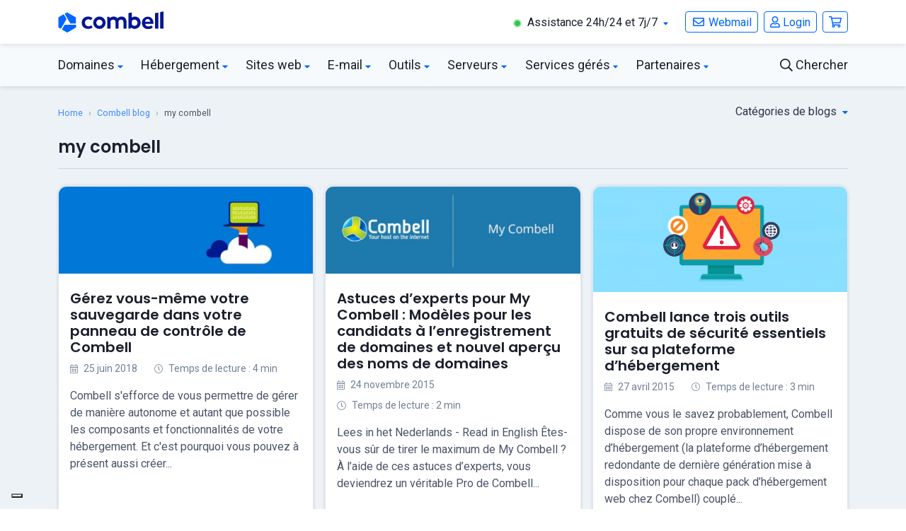

--- FILE ---
content_type: text/css;charset=UTF-8
request_url: https://www.combell.com/fr/blog/files/tablepress-combined.min.css?ver=14
body_size: 2416
content:
@font-face{font-display:block;font-family:TablePress;font-style:normal;font-weight:400;src:url([data-uri]) format("woff2"),url(//www.combell.com/fr/blog/wp-content/plugins/tablepress/css/build/tablepress.woff) format("woff")}.tablepress{--text-color:#111;--head-text-color:var(--text-color);--head-bg-color:#d9edf7;--odd-text-color:var(--text-color);--odd-bg-color:#f9f9f9;--even-text-color:var(--text-color);--even-bg-color:#fff;--hover-text-color:var(--text-color);--hover-bg-color:#f3f3f3;--border-color:#ddd;--padding:0.5rem;border:none;border-collapse:collapse;border-spacing:0;clear:both;margin:0 auto 1rem;table-layout:auto;width:100%}.tablepress>:not(caption)>*>*{background:none;border:none;box-sizing:initial;float:none!important;padding:var(--padding);text-align:left;vertical-align:top}.tablepress>*+tbody>*>*,.tablepress>tbody>*~*>*,.tablepress>tfoot>*>*{border-top:1px solid var(--border-color)}.tablepress>:where(thead,tfoot)>*>th{background-color:var(--head-bg-color);color:var(--head-text-color);font-weight:700;vertical-align:middle;word-break:normal}.tablepress>:where(tbody)>tr>*{color:var(--text-color)}.tablepress>:where(tbody)>.odd>*{background-color:var(--odd-bg-color);color:var(--odd-text-color)}.tablepress>:where(tbody)>.even>*{background-color:var(--even-bg-color);color:var(--even-text-color)}.tablepress>.row-hover>tr:hover>*{background-color:var(--hover-bg-color);color:var(--hover-text-color)}.tablepress img{border:none;margin:0;max-width:none;padding:0}.tablepress-table-description{clear:both;display:block}.dataTables_wrapper{clear:both;margin-bottom:1rem;position:relative}.dataTables_wrapper .tablepress{clear:both;margin-bottom:0}.dataTables_wrapper:after{clear:both;content:"";display:block;height:0;line-height:0;visibility:hidden}.dataTables_wrapper label input,.dataTables_wrapper label select{display:inline;margin:2px;width:auto}.dataTables_length{float:left;white-space:nowrap}.dataTables_filter{float:right;white-space:nowrap}.dataTables_filter label input{margin-left:.5em;margin-right:0}.dataTables_info{clear:both;float:left;margin:4px 0 0}.dataTables_paginate{float:right;margin:4px 0 0}.dataTables_paginate .paginate_button{color:#111;display:inline-block;margin:0 5px;outline:none;position:relative;text-decoration:underline}.dataTables_paginate .paginate_button:first-child{margin-left:0}.dataTables_paginate .paginate_button:last-child{margin-right:0}.dataTables_paginate .paginate_button:after,.dataTables_paginate .paginate_button:before{color:#d9edf7}.dataTables_paginate .paginate_button:hover{cursor:pointer;text-decoration:none}.dataTables_paginate .paginate_button:hover:after,.dataTables_paginate .paginate_button:hover:before{color:#049cdb}.dataTables_paginate .paginate_button.disabled{color:#999;cursor:default;text-decoration:none}.dataTables_paginate .paginate_button.disabled:after,.dataTables_paginate .paginate_button.disabled:before{color:#f9f9f9}.dataTables_paginate .paginate_button.current{cursor:default;font-weight:700;text-decoration:none}.dataTables_paginate.paging_simple{padding:0 15px}.dataTables_paginate.paging_simple .paginate_button.next:after,.dataTables_paginate.paging_simple .paginate_button.previous:before{font-family:TablePress;font-size:14px;font-weight:700;text-align:left;-webkit-font-smoothing:antialiased;bottom:0;content:"\f053";height:14px;left:-14px;line-height:1;margin:auto;position:absolute;right:auto;text-shadow:.1em .1em #666;top:0;width:14px}.dataTables_paginate.paging_simple .paginate_button.next:after{content:"\f054";left:auto;text-align:right}.dataTables_scroll{clear:both}.dataTables_scroll .tablepress{width:100%!important}.dataTables_scrollHead table.tablepress{margin:0}.dataTables_scrollBody{-webkit-overflow-scrolling:touch}.dataTables_scrollBody .tablepress thead th:after{content:""}.dataTables_wrapper .dataTables_scroll div.dataTables_scrollBody td>div.dataTables_sizing,.dataTables_wrapper .dataTables_scroll div.dataTables_scrollBody th>div.dataTables_sizing{height:0;margin:0!important;overflow:hidden;padding:0!important}.tablepress{--head-active-bg-color:#049cdb;--head-active-text-color:var(--head-text-color)}.tablepress .sorting,.tablepress .sorting_asc,.tablepress .sorting_desc{cursor:pointer;outline:none;padding-right:20px;position:relative}.tablepress .sorting:after,.tablepress .sorting_asc:after,.tablepress .sorting_desc:after{font-family:TablePress;font-size:14px;font-weight:400;-webkit-font-smoothing:antialiased;bottom:0;height:14px;left:auto;line-height:1;margin:auto;position:absolute;right:6px;top:0}.tablepress .sorting:after{content:"\f0dc"}.tablepress .sorting_asc:after{content:"\f0d8";padding:0 0 2px}.tablepress .sorting_desc:after{content:"\f0d7"}.tablepress .sorting:hover,.tablepress .sorting_asc,.tablepress .sorting_desc{background-color:var(--head-active-bg-color);color:var(--head-active-text-color)}
.tablepress thead th,.tablepress tfoot th{background-color:#1B6A93;color:#fff}

--- FILE ---
content_type: text/plain; charset=utf-8
request_url: https://events.getsitectrl.com/api/v1/events
body_size: 557
content:
{"id":"66fbc033da900d77","user_id":"66fbc033dae5ce3a","time":1769241366378,"token":"1769241366.84ad65f9b4f0185fa04901379828eedb.869bd43446692be01cb354cbc4a9af33","geo":{"ip":"3.148.179.65","geopath":"147015:147763:220321:","geoname_id":4509177,"longitude":-83.0061,"latitude":39.9625,"postal_code":"43215","city":"Columbus","region":"Ohio","state_code":"OH","country":"United States","country_code":"US","timezone":"America/New_York"},"ua":{"platform":"Desktop","os":"Mac OS","os_family":"Mac OS X","os_version":"10.15.7","browser":"Other","browser_family":"ClaudeBot","browser_version":"1.0","device":"Spider","device_brand":"Spider","device_model":"Desktop"},"utm":{}}